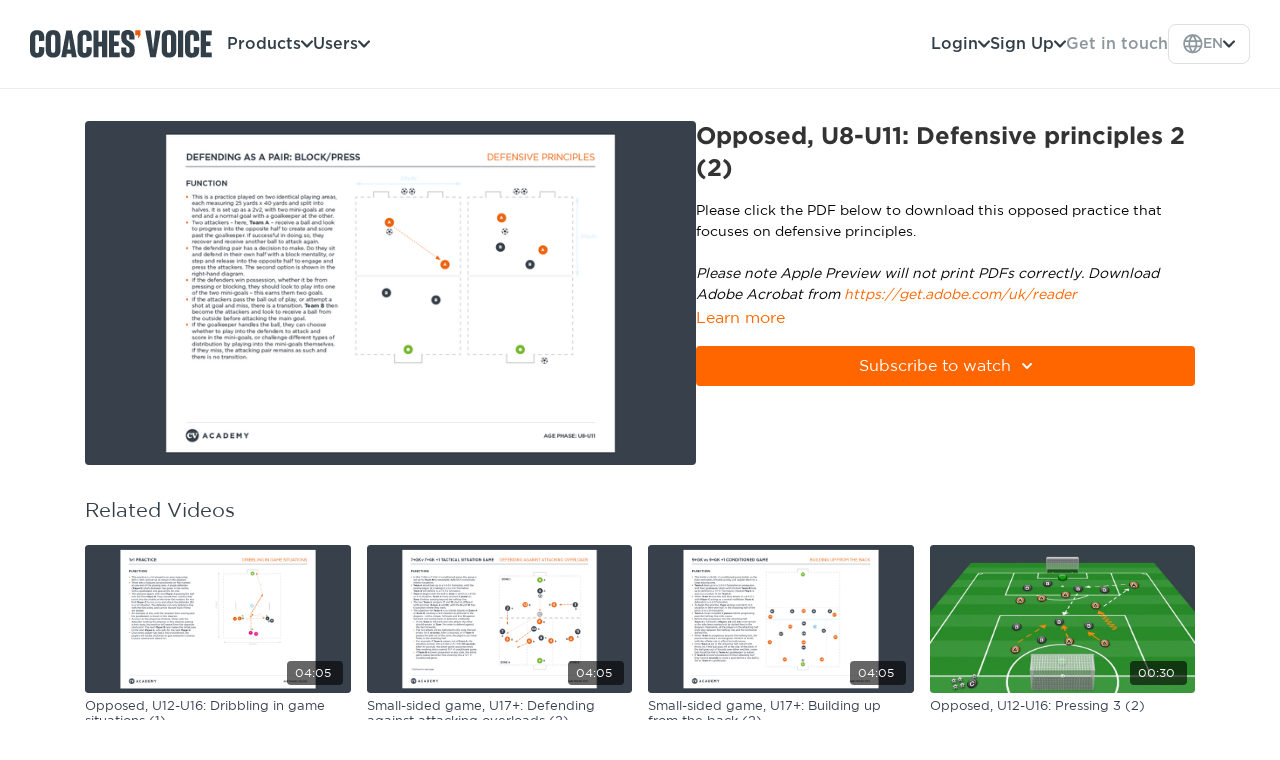

--- FILE ---
content_type: text/vnd.turbo-stream.html; charset=utf-8
request_url: https://academy.coachesvoice.com/programs/opposed-u8-u11-defensive-priniciples-2-2-38440e.turbo_stream?playlist_position=sidebar&preview=false
body_size: -19
content:
<!DOCTYPE html><html><head><meta name="csrf-param" content="authenticity_token" />
<meta name="csrf-token" content="cuvlfGQp1z-qsScq9I1giL77r6InN_SLkql7wtxEMqfV3n7wgKq1MmpE4ovptMOjhVLZy188nAWLYtsmRYPkLA" /></head><body><turbo-stream action="update" target="program_show"><template>
  <turbo-frame id="program_player">
      <turbo-frame id="program_content" src="/programs/opposed-u8-u11-defensive-priniciples-2-2-38440e/program_content?playlist_position=sidebar&amp;preview=false">
</turbo-frame></turbo-frame></template></turbo-stream></body></html>

--- FILE ---
content_type: text/html; charset=utf-8
request_url: https://academy.coachesvoice.com/programs/opposed-u8-u11-defensive-priniciples-2-2-38440e/related
body_size: 12005
content:
<turbo-frame id="program_related" target="_top">

    <div class="container " data-area="program-related-videos">
      <div class="cbt-related mt-8  pb-16">
        <div class="cbt-related-title text-xl font-medium">Related Videos</div>
          <div class="mt-5 grid grid-cols-1 sm:grid-cols-2 md:grid-cols-3 lg:grid-cols-4 xl:grid-cols-4 gap-x-4 gap-y-6">
              <div data-area="related-video-item" class="">
                <swiper-slide
  data-card="video_2520441"
  data-custom="content-card"
  class="self-start hotwired"
>

  <a class="card-image-container" data-turbo="true" data-turbo-prefetch="false" data-turbo-action="advance" data-turbo-frame="_top" onclick="window.CatalogAnalytics(&#39;clickContentItem&#39;, &#39;video&#39;, &#39;2520441&#39;, &#39;Related Videos&#39;); window.CatalogAnalytics(&#39;clickRelatedVideo&#39;, &#39;2520441&#39;, &#39;1&#39;, &#39;program_page&#39;)" href="/programs/opposed-u12-u16-dribbling-in-game-situations-1-6b0647">
    <div class="image-container relative" data-test="catalog-card">
  <div class="relative image-content">
    <div aria-hidden="true" style="padding-bottom: 56%;"></div>
    <img loading="lazy" alt="Opposed, U12-U16: Dribbling in game situations (1)" decoding="async"
         src="https://alpha.uscreencdn.com/images/programs/2520441/horizontal/opposed-u12-u16-dribbling-in-game-situations-1.1690818994.png?auto=webp&width=350"
         srcset="https://alpha.uscreencdn.com/images/programs/2520441/horizontal/opposed-u12-u16-dribbling-in-game-situations-1.1690818994.png?auto=webp&width=350 350w,
            https://alpha.uscreencdn.com/images/programs/2520441/horizontal/opposed-u12-u16-dribbling-in-game-situations-1.1690818994.png?auto=webp&width=700 2x,
            https://alpha.uscreencdn.com/images/programs/2520441/horizontal/opposed-u12-u16-dribbling-in-game-situations-1.1690818994.png?auto=webp&width=1050 3x"
         class="card-image b-image absolute object-cover h-full top-0 left-0" style="opacity: 1;">
  </div>
    <div class="badge flex justify-center items-center text-white content-card-badge z-0">
      <span class="badge-item">04:05</span>
      <svg xmlns="http://www.w3.org/2000/svg" width="13" height="9" viewBox="0 0 13 9" fill="none" class="badge-item content-watched-icon" data-test="content-watched-icon">
  <path fill-rule="evenodd" clip-rule="evenodd" d="M4.99995 7.15142L12.0757 0.0756836L12.9242 0.924212L4.99995 8.84848L0.575684 4.42421L1.42421 3.57568L4.99995 7.15142Z" fill="currentColor"></path>
</svg>

    </div>

</div>
<div class="content-watched-overlay"></div>

</a>  <a class="card-title" data-turbo="true" data-turbo-prefetch="false" data-turbo-action="advance" data-turbo-frame="_top" title="Opposed, U12-U16: Dribbling in game situations (1)" aria-label="Opposed, U12-U16: Dribbling in game situations (1)" onclick="window.CatalogAnalytics(&#39;clickContentItem&#39;, &#39;video&#39;, &#39;2520441&#39;, &#39;Related Videos&#39;); window.CatalogAnalytics(&#39;clickRelatedVideo&#39;, &#39;2520441&#39;, &#39;1&#39;, &#39;program_page&#39;)" href="/programs/opposed-u12-u16-dribbling-in-game-situations-1-6b0647">
    <span class="line-clamp-2">
      Opposed, U12-U16: Dribbling in game situations (1)
    </span>
</a></swiper-slide>


              </div>
              <div data-area="related-video-item" class="">
                <swiper-slide
  data-card="video_741240"
  data-custom="content-card"
  class="self-start hotwired"
>

  <a class="card-image-container" data-turbo="true" data-turbo-prefetch="false" data-turbo-action="advance" data-turbo-frame="_top" onclick="window.CatalogAnalytics(&#39;clickContentItem&#39;, &#39;video&#39;, &#39;741240&#39;, &#39;Related Videos&#39;); window.CatalogAnalytics(&#39;clickRelatedVideo&#39;, &#39;741240&#39;, &#39;2&#39;, &#39;program_page&#39;)" href="/programs/small-sided-game-u17-defending-against-attacking-overloads-2mp4-0dfcbd">
    <div class="image-container relative" data-test="catalog-card">
  <div class="relative image-content">
    <div aria-hidden="true" style="padding-bottom: 56%;"></div>
    <img loading="lazy" alt="Small-sided game, U17+: Defending against attacking overloads (2)" decoding="async"
         src="https://alpha.uscreencdn.com/images/programs/741240/horizontal/6054_2Fcatalog_image_2F767830_2FYIuK7nPgTga54ZKhbilE_Small-sided_20game_20U17_plus_20Defending_20against_20attacking_20overloads_20_2_.png?auto=webp&width=350"
         srcset="https://alpha.uscreencdn.com/images/programs/741240/horizontal/6054_2Fcatalog_image_2F767830_2FYIuK7nPgTga54ZKhbilE_Small-sided_20game_20U17_plus_20Defending_20against_20attacking_20overloads_20_2_.png?auto=webp&width=350 350w,
            https://alpha.uscreencdn.com/images/programs/741240/horizontal/6054_2Fcatalog_image_2F767830_2FYIuK7nPgTga54ZKhbilE_Small-sided_20game_20U17_plus_20Defending_20against_20attacking_20overloads_20_2_.png?auto=webp&width=700 2x,
            https://alpha.uscreencdn.com/images/programs/741240/horizontal/6054_2Fcatalog_image_2F767830_2FYIuK7nPgTga54ZKhbilE_Small-sided_20game_20U17_plus_20Defending_20against_20attacking_20overloads_20_2_.png?auto=webp&width=1050 3x"
         class="card-image b-image absolute object-cover h-full top-0 left-0" style="opacity: 1;">
  </div>
    <div class="badge flex justify-center items-center text-white content-card-badge z-0">
      <span class="badge-item">04:05</span>
      <svg xmlns="http://www.w3.org/2000/svg" width="13" height="9" viewBox="0 0 13 9" fill="none" class="badge-item content-watched-icon" data-test="content-watched-icon">
  <path fill-rule="evenodd" clip-rule="evenodd" d="M4.99995 7.15142L12.0757 0.0756836L12.9242 0.924212L4.99995 8.84848L0.575684 4.42421L1.42421 3.57568L4.99995 7.15142Z" fill="currentColor"></path>
</svg>

    </div>

</div>
<div class="content-watched-overlay"></div>

</a>  <a class="card-title" data-turbo="true" data-turbo-prefetch="false" data-turbo-action="advance" data-turbo-frame="_top" title="Small-sided game, U17+: Defending against attacking overloads (2)" aria-label="Small-sided game, U17+: Defending against attacking overloads (2)" onclick="window.CatalogAnalytics(&#39;clickContentItem&#39;, &#39;video&#39;, &#39;741240&#39;, &#39;Related Videos&#39;); window.CatalogAnalytics(&#39;clickRelatedVideo&#39;, &#39;741240&#39;, &#39;2&#39;, &#39;program_page&#39;)" href="/programs/small-sided-game-u17-defending-against-attacking-overloads-2mp4-0dfcbd">
    <span class="line-clamp-2">
      Small-sided game, U17+: Defending against attacking overloads (2)
    </span>
</a></swiper-slide>


              </div>
              <div data-area="related-video-item" class="">
                <swiper-slide
  data-card="video_811291"
  data-custom="content-card"
  class="self-start hotwired"
>

  <a class="card-image-container" data-turbo="true" data-turbo-prefetch="false" data-turbo-action="advance" data-turbo-frame="_top" onclick="window.CatalogAnalytics(&#39;clickContentItem&#39;, &#39;video&#39;, &#39;811291&#39;, &#39;Related Videos&#39;); window.CatalogAnalytics(&#39;clickRelatedVideo&#39;, &#39;811291&#39;, &#39;3&#39;, &#39;program_page&#39;)" href="/programs/small-sided-game-u17-building-up-from-the-back-2mp4-00d3ca">
    <div class="image-container relative" data-test="catalog-card">
  <div class="relative image-content">
    <div aria-hidden="true" style="padding-bottom: 56%;"></div>
    <img loading="lazy" alt="Small-sided game, U17+: Building up from the back (2)" decoding="async"
         src="https://alpha.uscreencdn.com/images/programs/811291/horizontal/6054_2Fcatalog_image_2F826200_2FrcQZzRSSQOYsJSjI0LdA_Small-sided_20game_20U17_plus_20Building_20up_20from_20the_20back_20_2_.png?auto=webp&width=350"
         srcset="https://alpha.uscreencdn.com/images/programs/811291/horizontal/6054_2Fcatalog_image_2F826200_2FrcQZzRSSQOYsJSjI0LdA_Small-sided_20game_20U17_plus_20Building_20up_20from_20the_20back_20_2_.png?auto=webp&width=350 350w,
            https://alpha.uscreencdn.com/images/programs/811291/horizontal/6054_2Fcatalog_image_2F826200_2FrcQZzRSSQOYsJSjI0LdA_Small-sided_20game_20U17_plus_20Building_20up_20from_20the_20back_20_2_.png?auto=webp&width=700 2x,
            https://alpha.uscreencdn.com/images/programs/811291/horizontal/6054_2Fcatalog_image_2F826200_2FrcQZzRSSQOYsJSjI0LdA_Small-sided_20game_20U17_plus_20Building_20up_20from_20the_20back_20_2_.png?auto=webp&width=1050 3x"
         class="card-image b-image absolute object-cover h-full top-0 left-0" style="opacity: 1;">
  </div>
    <div class="badge flex justify-center items-center text-white content-card-badge z-0">
      <span class="badge-item">04:05</span>
      <svg xmlns="http://www.w3.org/2000/svg" width="13" height="9" viewBox="0 0 13 9" fill="none" class="badge-item content-watched-icon" data-test="content-watched-icon">
  <path fill-rule="evenodd" clip-rule="evenodd" d="M4.99995 7.15142L12.0757 0.0756836L12.9242 0.924212L4.99995 8.84848L0.575684 4.42421L1.42421 3.57568L4.99995 7.15142Z" fill="currentColor"></path>
</svg>

    </div>

</div>
<div class="content-watched-overlay"></div>

</a>  <a class="card-title" data-turbo="true" data-turbo-prefetch="false" data-turbo-action="advance" data-turbo-frame="_top" title="Small-sided game, U17+: Building up from the back (2)" aria-label="Small-sided game, U17+: Building up from the back (2)" onclick="window.CatalogAnalytics(&#39;clickContentItem&#39;, &#39;video&#39;, &#39;811291&#39;, &#39;Related Videos&#39;); window.CatalogAnalytics(&#39;clickRelatedVideo&#39;, &#39;811291&#39;, &#39;3&#39;, &#39;program_page&#39;)" href="/programs/small-sided-game-u17-building-up-from-the-back-2mp4-00d3ca">
    <span class="line-clamp-2">
      Small-sided game, U17+: Building up from the back (2)
    </span>
</a></swiper-slide>


              </div>
              <div data-area="related-video-item" class="">
                <swiper-slide
  data-card="video_3747714"
  data-custom="content-card"
  class="self-start hotwired"
>

  <a class="card-image-container" data-turbo="true" data-turbo-prefetch="false" data-turbo-action="advance" data-turbo-frame="_top" onclick="window.CatalogAnalytics(&#39;clickContentItem&#39;, &#39;video&#39;, &#39;3747714&#39;, &#39;Related Videos&#39;); window.CatalogAnalytics(&#39;clickRelatedVideo&#39;, &#39;3747714&#39;, &#39;4&#39;, &#39;program_page&#39;)" href="/programs/pressing-ydp-s3-p3-edfd29">
    <div class="image-container relative" data-test="catalog-card">
  <div class="relative image-content">
    <div aria-hidden="true" style="padding-bottom: 56%;"></div>
    <img loading="lazy" alt="Opposed, U12-U16: Pressing 3 (2)" decoding="async"
         src="https://alpha.uscreencdn.com/images/programs/3747714/horizontal/6019e68e-aacb-499e-b59f-74aedc6fa982.jpg?auto=webp&width=350"
         srcset="https://alpha.uscreencdn.com/images/programs/3747714/horizontal/6019e68e-aacb-499e-b59f-74aedc6fa982.jpg?auto=webp&width=350 350w,
            https://alpha.uscreencdn.com/images/programs/3747714/horizontal/6019e68e-aacb-499e-b59f-74aedc6fa982.jpg?auto=webp&width=700 2x,
            https://alpha.uscreencdn.com/images/programs/3747714/horizontal/6019e68e-aacb-499e-b59f-74aedc6fa982.jpg?auto=webp&width=1050 3x"
         class="card-image b-image absolute object-cover h-full top-0 left-0" style="opacity: 1;">
  </div>
    <div class="badge flex justify-center items-center text-white content-card-badge z-0">
      <span class="badge-item">00:30</span>
      <svg xmlns="http://www.w3.org/2000/svg" width="13" height="9" viewBox="0 0 13 9" fill="none" class="badge-item content-watched-icon" data-test="content-watched-icon">
  <path fill-rule="evenodd" clip-rule="evenodd" d="M4.99995 7.15142L12.0757 0.0756836L12.9242 0.924212L4.99995 8.84848L0.575684 4.42421L1.42421 3.57568L4.99995 7.15142Z" fill="currentColor"></path>
</svg>

    </div>

</div>
<div class="content-watched-overlay"></div>

</a>  <a class="card-title" data-turbo="true" data-turbo-prefetch="false" data-turbo-action="advance" data-turbo-frame="_top" title="Opposed, U12-U16: Pressing 3 (2)" aria-label="Opposed, U12-U16: Pressing 3 (2)" onclick="window.CatalogAnalytics(&#39;clickContentItem&#39;, &#39;video&#39;, &#39;3747714&#39;, &#39;Related Videos&#39;); window.CatalogAnalytics(&#39;clickRelatedVideo&#39;, &#39;3747714&#39;, &#39;4&#39;, &#39;program_page&#39;)" href="/programs/pressing-ydp-s3-p3-edfd29">
    <span class="line-clamp-2">
      Opposed, U12-U16: Pressing 3 (2)
    </span>
</a></swiper-slide>


              </div>
          </div>
        </div>
      </div>
    </div>
</turbo-frame>

--- FILE ---
content_type: image/svg+xml
request_url: https://learning.coachesvoice.com/wp-content/uploads/2025/12/CV-Logo-2.svg
body_size: 1148
content:
<svg width="364" height="56" viewBox="0 0 364 56" fill="none" xmlns="http://www.w3.org/2000/svg">
<path d="M109.2 55.2003C118.5 55.2003 123.5 50.2003 123.5 41.0003V34.7003L112.9 33.7003V41.9003C112.9 44.7003 111.7 46.0003 109.2 46.0003C106.7 46.0003 105.5 44.5003 105.5 40.8003V14.5003C105.5 10.8003 106.7 9.40029 109.2 9.40029C111.7 9.40029 112.9 10.6003 112.9 13.5003V22.4003L123.5 21.4003V14.5003C123.5 5.20029 118.5 0.400293 109.2 0.300293C99.8 0.300293 95 5.60029 95 15.6003V40.2003C95 50.3003 99.8 55.5003 109.2 55.5003" fill="#333F48"/>
<path d="M216.9 16.1997L221 10.1997V0.699707H210.6V10.6997H216.6L215.8 16.1997" fill="#EB5C0A"/>
<path d="M14.2 55.2003C23.5 55.2003 28.5 50.2003 28.5 41.0003V34.7003L17.9 33.7003V41.9003C17.9 44.7003 16.7 46.0003 14.2 46.0003C11.7 46.0003 10.5 44.5003 10.5 40.8003V14.5003C10.5 10.8003 11.7 9.40029 14.2 9.40029C16.7 9.40029 17.9 10.6003 17.9 13.5003V22.4003L28.5 21.4003V14.5003C28.5 5.20029 23.5 0.400293 14.2 0.300293C4.8 0.300293 0 5.60029 0 15.6003V40.2003C0 50.3003 4.8 55.5003 14.2 55.5003" fill="#333F48"/>
<path d="M50.4 40.6001C50.4 44.2001 49.1 45.7001 46.3 45.7001C43.5 45.7001 42.2 44.2001 42.2 40.6001V14.6001C42.2 11.0001 43.5 9.50012 46.3 9.50012C49.1 9.50012 50.4 11.0001 50.4 14.6001V40.6001ZM46.3 0.20012C36.5 0.20012 31.6 5.40012 31.6 15.4001V40.0001C31.6 50.0001 36.5 55.2001 46.3 55.2001C56.1 55.2001 61 50.0001 61 40.0001V15.4001C61 5.40012 56.1 0.10012 46.3 0.20012Z" fill="#333F48"/>
<path d="M78 16.5998L81.3 38.9998H74.9L78.1 16.5998H78ZM72.7 0.799805L62.5 54.4998H72.6L73.6 47.4998H82.5L83.6 54.4998H93.6L83.4 0.799805H72.8H72.7Z" fill="#333F48"/>
<path d="M144.1 0.899902V23.4999H137.2V0.899902H126.8V54.4999H137.2V32.8999H144.1V54.4999H154.5V0.899902H144.1Z" fill="#333F48"/>
<path d="M157.8 0.899902V54.4999H179.7V44.9999H168.2V31.8999H177.3V22.9999H168.2V10.2999H179.7V0.899902H157.8Z" fill="#333F48"/>
<path d="M182.4 35.1V42.3C182.4 50 186.4 55.1 196 55.1C205.6 55.1 209.4 50.6 209.3 42.5V38.6C209.3 31.2 206.4 27.9 201.5 24.6L196.2 21.1C193.8 19.6 192.9 18.6 192.9 16.3V12.6C192.9 9.9 193.8 9.2 195.8 9.2C197.8 9.2 198.6 10.1 198.6 12.6V19H208.8V12.8C208.8 5.1 204.7 0 195.7 0C186.7 0 182.5 4.6 182.5 12.4V15.9C182.5 23.2 185.5 26.1 190.8 29.8L195.7 33.2C197.9 34.7 199 35.8 199 39.1V42.4C199 45.2 197.9 46.1 195.8 46.1C193.7 46.1 192.5 45 192.5 42.4V35.2H182.3L182.4 35.1Z" fill="#333F48"/>
<path d="M250.7 0.899902L246.1 39.2999L241.3 0.899902H230.6L240.5 54.4999H251.6L261.4 0.899902H250.7Z" fill="#333F48"/>
<path d="M282 40.6001C282 44.2001 280.7 45.7001 277.9 45.7001C275.1 45.7001 273.8 44.2001 273.8 40.6001V14.6001C273.8 11.0001 275.1 9.50012 277.9 9.50012C280.7 9.50012 282 11.0001 282 14.6001V40.6001ZM278 0.20012C268.2 0.20012 263.3 5.40012 263.3 15.4001V40.0001C263.3 50.0001 268.2 55.2001 278 55.2001C287.8 55.2001 292.7 50.0001 292.7 40.0001V15.4001C292.7 5.40012 287.8 0.10012 278 0.20012Z" fill="#333F48"/>
<path d="M306.4 0.899902H296V54.4999H306.4V0.899902Z" fill="#333F48"/>
<path d="M341.6 0.899902V54.4999H363.6V44.9999H352V31.8999H361.1V22.9999H352V10.2999H363.6V0.899902H341.6Z" fill="#333F48"/>
<path d="M324 55.2003C333.3 55.2003 338.3 50.2003 338.3 41.0003V34.7003L327.7 33.7003V41.9003C327.7 44.7003 326.5 46.0003 324 46.0003C321.5 46.0003 320.3 44.5003 320.3 40.8003V14.5003C320.3 10.8003 321.5 9.40029 324 9.40029C326.5 9.40029 327.7 10.6003 327.7 13.5003V22.4003L338.3 21.4003V14.5003C338.3 5.20029 333.3 0.400293 324 0.300293C314.6 0.300293 309.8 5.60029 309.8 15.6003V40.2003C309.8 50.3003 314.6 55.5003 324 55.5003" fill="#333F48"/>
</svg>


--- FILE ---
content_type: text/plain
request_url: https://www.google-analytics.com/j/collect?v=1&_v=j102&a=1149960482&t=pageview&_s=1&dl=https%3A%2F%2Facademy.coachesvoice.com%2Fprograms%2Fopposed-u8-u11-defensive-priniciples-2-2-38440e&ul=en-us%40posix&dt=Opposed%2C%20U8-U11%3A%20Defensive%20principles%202%20(2)%20%7C%20The%20Coaches%27%20Voice%20Academy&sr=1280x720&vp=1280x720&_u=aEDAAEABAAAAACAAI~&jid=52534264&gjid=487686017&cid=1139095602.1768511182&tid=UA-111431593-2&_gid=377283341.1768511182&_r=1&_slc=1&gtm=45He61e0n81NCHHHZMv78118720za200zd78118720&gcd=13l3l3l3l1l1&dma=0&tag_exp=103116026~103200004~104527906~104528500~104684208~104684211~105391252~115938465~115938468~117041588&z=1280627532
body_size: -840
content:
2,cG-MJCR8QMSMC